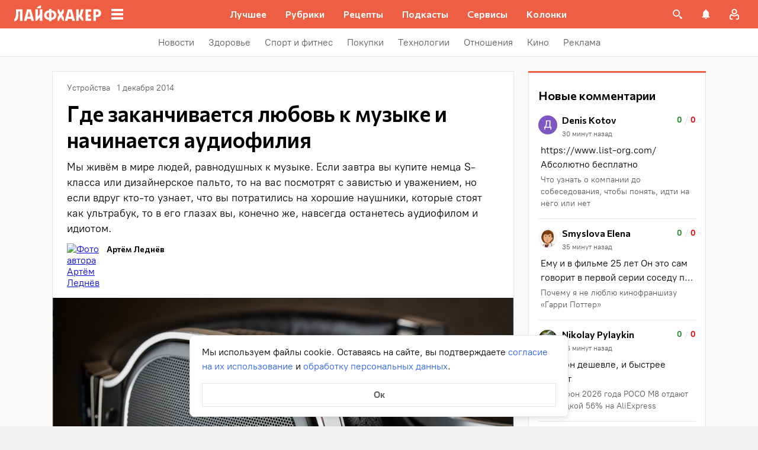

--- FILE ---
content_type: text/css
request_url: https://lifehacker.ru/_nuxt/AuthorsExperts-kHs0jbCv.css
body_size: 224
content:
.authors{display:flex;flex-direction:column;flex-wrap:wrap;gap:8px;margin-top:12px}@media (min-width:768px){.authors{flex-direction:row;gap:24px}}.author{align-items:flex-start;display:flex}@media (min-width:768px){.author{margin-top:var(--author-mt)}}.author__name{color:#000;cursor:pointer;font-family:Commissioner,Commissioner Fallback,Trebuchet MS,sans-serif;font-size:14px;font-weight:600;line-height:20px;max-width:250px;text-decoration:none}.author p,.author__description{font-size:12px;font-weight:400;line-height:18px;max-width:200px;overflow-wrap:break-word}.author p a,.author__description a{color:var(--main-color-2);cursor:pointer;text-decoration:none}.author p a:hover,.author__description a:hover{text-decoration:underline}.author__avatar{border-radius:50%;cursor:pointer;height:40px;min-width:40px;width:40px}@media (min-width:768px){.author__avatar{max-height:59px;max-width:59px;min-height:48px;min-width:48px}}.author__about{margin-left:8px;overflow-wrap:break-word}


--- FILE ---
content_type: application/javascript
request_url: https://lifehacker.ru/_nuxt/v7.5-CWor_2oL.js
body_size: 3059
content:
import{d as B}from"./v7.5-DKDQkK7N.js";import{S as I}from"./v7.5-CzeJLiMt.js";import{b0 as S,a$ as _,bz as h,aT as f,aO as d,aP as c,aV as g,di as $,aN as v,aS as y,aW as u,aU as w,bB as C,aZ as T,bR as L,b3 as k,b4 as A,aX as D}from"./v7.5-DWLnjb4-.js";import{B as P}from"./v7.5-TkjMC149.js";import{T as M}from"./v7.5-CbIR6iCd.js";try{let e=typeof window<"u"?window:typeof global<"u"?global:typeof globalThis<"u"?globalThis:typeof self<"u"?self:{},t=new e.Error().stack;t&&(e._sentryDebugIds=e._sentryDebugIds||{},e._sentryDebugIds[t]="5a0251fd-30ef-4137-95f5-6c37f93edaa7",e._sentryDebugIdIdentifier="sentry-dbid-5a0251fd-30ef-4137-95f5-6c37f93edaa7")}catch{}const N='<svg fill="none" height="16" viewBox="6 0 10 16" width="10" xmlns="http://www.w3.org/2000/svg"><path d="m8.09619 14 5.90381-5.90381-5.90381-5.90381" stroke="currentColor" stroke-linecap="round" stroke-linejoin="round" stroke-width="2"/></svg>',O=S({name:"TheSliderButton",components:{SvgAsset:I},props:{classes:{type:Object,required:!0}},computed:{arrowIcon(){return N}}},"$5G0nn9ukuL");function W(e,t,i,l,o,a){const r=h("SvgAsset");return d(),f("button",{class:g(["slider__button",e.classes]),"data-cy":"slider-button","aria-label":"Кнопка для скролла слайдера",onClick:t[0]||(t[0]=n=>e.$emit("button-click"))},[c(r,{class:"typo-form__close-button-icon",content:e.arrowIcon},null,8,["content"])],2)}const E=_(O,[["render",W],["__scopeId","data-v-1a0c4b70"]]),R=S({name:"TheSliderItem",components:{TheLink:M,BasePicture:P},props:{link:{type:String,required:!0},title:{type:String,required:!0},images:{type:Array,default:()=>[]},defaultImg:{type:Array,default:()=>[]},imgAlt:{type:String,required:!0},target:{type:String,default:null}},methods:{getSourceImage:$}},"$3kvmxOfBbp"),z=["innerHTML"];function F(e,t,i,l,o,a){const r=h("BasePicture"),n=h("TheLink");return d(),v(n,{class:"slider-item without-base-styles","data-cy":"slider-item slider-item-image-link",link:e.link,title:e.title,target:e.target,onClick:t[0]||(t[0]=s=>e.$emit("item-click",e.link))},{default:y(()=>[c(r,{class:"slider-item__cover",alt:e.imgAlt||e.title,usedSized:[160,187],sizesByDevice:{mobile:"187px",tablet:"187px"},sizes:e.images||e.defaultImg,origin:e.getSourceImage(e.images||e.defaultImg)},null,8,["alt","sizes","origin"]),u("p",{class:"slider-item__title",innerHTML:e.title},null,8,z),t[1]||(t[1]=u("div",{class:"slider-item__gradient"},null,-1))]),_:1,__:[1]},8,["link","title","target"])}const H=_(R,[["render",F],["__scopeId","data-v-4197234a"]]),b=12,U=160+b,q=160+b,G=3,m=.8,V=24,Z=16,j=S({name:"TheSlider",components:{TheSliderButton:E,TheSliderItem:H},props:{sliderList:{type:Array,required:!0},sliderTitle:{type:String,default:null}},setup(){const{width:e}=B();return{windowWidth:e}},data:()=>({isDisableScroll:!1,isShowButtonPrev:!1,isShowButtonNext:!1,isDisableButtonPrev:!1,isDisableButtonNext:!1,isFirstSendAnalytics:!0,middle:0,sliderContainerWidth:0}),computed:{itemWidth(){return this.windowWidth>=1280?q:U},sliderListWidth(){const e=this.windowWidth>=768?V:Z;return`${this.itemWidth*this.sliderList.length+e*2-b}px`},sliderClasses(){return{"slider__available-scroll-prev":this.isShowButtonPrev,"slider__available-scroll-next":this.isShowButtonNext}},buttonPrevClasses(){return{slider__button_disabled:this.isDisableButtonPrev,slider__button_prev:!0}},buttonNextClasses(){return{slider__button_disabled:this.isDisableButtonNext,slider__button_next:!0}}},mounted(){this.setSliderWidth(),this.calculateMiddle(),this.updateButtonState(),this.$refs.sliderContainer.addEventListener("scrollend",this.sendSuccessfulScrollAnalytics)},beforeUnmount(){this.$refs.sliderContainer.removeEventListener("scrollend",this.sendSuccessfulScrollAnalytics)},methods:{handleMouseOut({target:e}){e&&(e!=null&&e.closest(".slider__button"))||(this.isShowButtonNext=!1,this.isShowButtonPrev=!1)},handleMouseMove({clientX:e}){e>=this.middle?(this.isShowButtonPrev=!1,this.isShowButtonNext=!0):(this.isShowButtonNext=!1,this.isShowButtonPrev=!0)},handleSliderItemClick(e){this.$emit("onClickSlide",e)},calculateMiddle(){const{sliderContainer:e}=this.$refs;if(!e)return;const t=e.getBoundingClientRect();this.middle=t.left+(t.right-t.left)/2},updateButtonState(){const{sliderContainer:e,sliderList:t}=this.$refs;if(!e||!t)return;const{scrollLeft:i}=e;i>=parseInt(t.style.width,10)-this.sliderContainerWidth-1?(this.isDisableButtonNext=!0,this.isDisableButtonPrev=!1):i<=0?(this.isDisableButtonPrev=!0,this.isDisableButtonNext=!1):(this.isDisableButtonNext=!1,this.isDisableButtonPrev=!1)},handleButtonClick(e=!1){if(this.isDisableScroll){this.sendScrollAnalytics(!1);return}const{sliderContainer:t,sliderList:i}=this.$refs;if(!t||!i){this.sendScrollAnalytics(!1);return}const{scrollLeft:l}=t,o=parseInt(i.style.width,10);if(e&&l>=o-this.sliderContainerWidth){this.sendScrollAnalytics(!1);return}if(!e&&l<=0){this.sendScrollAnalytics(!1);return}this.scroll(e)},sendScrollAnalytics(e){this.isFirstSendAnalytics&&(this.$sendAnalyticsSnowPlow({event_name:"Скролл_Лучшие предложения",par3:String(this.sliderTitle)}),this.$sendYandexMetrika({level1:"Скролл_Лучшие предложения",level4:e?1:0}),this.isFirstSendAnalytics=!1)},sendSuccessfulScrollAnalytics(){this.sendScrollAnalytics(!0)},scroll(e){this.isDisableScroll=!0;const t=this.itemWidth*G;let i,l,o,a;const r=this.$refs.sliderContainer,n=this.$refs.sliderList;if(e?(i=r.scrollLeft+t,l=parseInt(n.style.width,10)-this.sliderContainerWidth,o=!(i>l),a="-"):(i=r.scrollLeft-t,l=0,o=!(i<l),a="+"),o)n.style.transitionDuration=`${m}s`,n.style.transform=`translate3d(${a}${t}px, 0px, 0px)`,setTimeout(()=>{this.setScrollLeft(e,t)},m*1e3);else{let s;e?s=t-(i-l):s=t- -i;const p=Number((s/t*m).toFixed(1));n.style.transitionDuration=`${p}s`,n.style.transform=`translate3d(${a}${s}px, 0px, 0px)`,setTimeout(()=>{this.setScrollLeft(e,s)},p*1e3)}},setScrollLeft(e,t){const i=this.$refs.sliderContainer,l=this.$refs.sliderList;l.style.transitionDuration="0s",l.style.transform="translate3d(0,0,0)",e?i.scrollLeft+=t:i.scrollLeft-=t,this.isDisableScroll=!1},setSliderWidth(){this.sliderContainerWidth=parseInt(getComputedStyle(this.$refs.sliderContainer).width,10)},isTrackTheAppearance(e){var t;return"testPixel"in e?!!((t=e.testPixel)!=null&&t.length):!1},onAppear(e){this.$emit("appear-item",e)}}},"$l75RnV8_Ad"),K={class:"slider__wrapper-top"},X={key:0,class:"slider__title"};function Y(e,t,i,l,o,a){const r=h("TheSliderButton"),n=h("TheSliderItem");return d(),f("div",{class:g(["slider",e.sliderClasses]),"data-cy":"slider"},[u("div",K,[e.sliderTitle?(d(),f("p",X,C(e.sliderTitle),1)):w("",!0)]),u("div",{class:"slider__wrapper",onMouseout:t[3]||(t[3]=(...s)=>e.handleMouseOut&&e.handleMouseOut(...s)),onMousemove:t[4]||(t[4]=(...s)=>e.handleMouseMove&&e.handleMouseMove(...s))},[c(r,{classes:e.buttonPrevClasses,onButtonClick:t[0]||(t[0]=s=>e.handleButtonClick(!1))},null,8,["classes"]),c(r,{classes:e.buttonNextClasses,onButtonClick:t[1]||(t[1]=s=>e.handleButtonClick(!0))},null,8,["classes"]),u("div",{ref:"sliderContainer",class:"slider__container",onScroll:t[2]||(t[2]=T((...s)=>e.updateButtonState&&e.updateButtonState(...s),["stop"]))},[u("div",{ref:"sliderList",class:"slider__list",style:L({width:e.sliderListWidth})},[(d(!0),f(k,null,A(e.sliderList,s=>(d(),v(D(e.isTrackTheAppearance(s)?"IntersectionObserver":"div"),{key:s.id,class:"slider__item-wrapper",onAppear:p=>e.onAppear(s)},{default:y(()=>[c(n,{link:s.teaserUrl||s.url,target:s.teaserUrl?"_blank":void 0,title:s.title,images:s.images,"default-img":s.defaultImg,"img-alt":s.alt||s.img_alt,onItemClick:e.handleSliderItemClick},null,8,["link","target","title","images","default-img","img-alt","onItemClick"])]),_:2},1064,["onAppear"]))),128))],4)],544)],32)],2)}const se=_(j,[["render",Y],["__scopeId","data-v-43fc4090"]]);export{se as T};
//# sourceMappingURL=v7.5-CWor_2oL.js.map


--- FILE ---
content_type: application/javascript
request_url: https://lifehacker.ru/_nuxt/v7.5-CsZK_yH1.js
body_size: 1129
content:
import{bK as C,bT as V,cI as $,eB as w,cA as q,bj as z,eC as F,eD as J}from"./v7.5-DWLnjb4-.js";try{let t=typeof window<"u"?window:typeof global<"u"?global:typeof globalThis<"u"?globalThis:typeof self<"u"?self:{},i=new t.Error().stack;i&&(t._sentryDebugIds=t._sentryDebugIds||{},t._sentryDebugIds[i]="b0f90e04-69ff-42ca-a309-326b6f53c1c8",t._sentryDebugIdIdentifier="sentry-dbid-b0f90e04-69ff-42ca-a309-326b6f53c1c8")}catch{}const G=()=>{var f,_;const t=C().name,i=V(),e=$().currentArticle,k=t==="single"||t==="preview",{title:s,description:r,robots:D,canonical:a,schema_graph:S="",og:{image:l}={},schema_recipe:d,schema_howto:u,schema_faq:g}=i.currentSeo,h=S.replace(/<script.*?>(.*)<\/script>/,"$1"),y=[];if(k&&e){const{categories:b,author:{name:I},date:j,isAdvertising:H,isPromo:L,tags:M}=e,o=(n,B)=>{y.push({key:n,name:n,content:B})};o("lh_author",I);const c=b.find(n=>n.url.includes("topics/")),A=(c==null?void 0:c.title)??"null";o("lh_category",A);const p=b.find(n=>n.url.includes("stream/")),P=(p==null?void 0:p.title)??"null";o("lh_stream",P);const v=["noad","nozen","hide","noturbo","noadsense"],E=((f=M.filter(n=>!v.includes(n.title))[0])==null?void 0:f.title)??"null";o("lh_tag",E),o("lh_partner",H||L?"Партнёрский материал":"null");const O=w(new Date(1e3*j));o("lh_published_time",O);const T=((_=e==null?void 0:e.meta)==null?void 0:_.lh_first_published_time)||null,x=T!==null?w(new Date(T*1e3)):"null";o("lh_first_published_time",x)}const m=[{key:"canonical",rel:"canonical",href:a},{key:"image_src",rel:"image_src",href:l}];e!=null&&e.ampEnabled&&m.push({key:"amphtml",rel:"amphtml",href:`${q(a)}amp/`}),z({link:m,title:F().value?"Страница не найдена - Лайфхакер":s,meta:[{key:"og:title",property:"og:title",content:s},{key:"og:image",property:"og:image",content:l??""},{key:"og:description",property:"og:description",content:r},{key:"og:url",property:"og:url",content:a},{key:"description",name:"description",content:r},{key:"twitter:title",property:"twitter:title",content:s},{key:"twitter:description",property:"twitter:description",content:r},{key:"twitter:card",property:"twitter:card",content:"summary_large_image"},{key:"twitter:image",property:"twitter:image",content:l??""},{key:"robots",name:"robots",content:J(t)?"noindex, nofollow":D},{key:"lh_page_title",name:"lh_page_title",content:s},...y],script:[...h?[{type:"application/ld+json",innerHTML:h}]:[],...e!=null&&e.jsonLD?[{type:"application/ld+json",innerHTML:e==null?void 0:e.jsonLD}]:[],...d?[{type:"application/ld+json",innerHTML:d}]:[],...u?[{type:"application/ld+json",innerHTML:u}]:[],...g?[{type:"application/ld+json",innerHTML:g}]:[]]})};export{G as u};
//# sourceMappingURL=v7.5-CsZK_yH1.js.map


--- FILE ---
content_type: application/javascript
request_url: https://lifehacker.ru/_nuxt/v7.5-C2ehX6OF.js
body_size: 668
content:
import{b0 as t,aN as a,aO as o,aS as r,bo as f,aQ as l,a$ as p}from"./v7.5-DWLnjb4-.js";try{let e=typeof window<"u"?window:typeof global<"u"?global:typeof globalThis<"u"?globalThis:typeof self<"u"?self:{},n=new e.Error().stack;n&&(e._sentryDebugIds=e._sentryDebugIds||{},e._sentryDebugIds[n]="d54473ac-bba1-4d27-ae2a-60fe141c91e2",e._sentryDebugIdIdentifier="sentry-dbid-d54473ac-bba1-4d27-ae2a-60fe141c91e2")}catch{}const i=t({name:"TransitionLayout",props:{name:{type:String,default:"fade"},mode:{type:String,default:"out-in"},beforeEnter:{type:Function,default:null},beforeLeave:{type:Function,default:null},beforeAppear:{type:Function,default:null},enter:{type:Function,default:null},leave:{type:Function,default:null},appear:{type:Function,default:null},afterEnter:{type:Function,default:null},afterLeave:{type:Function,default:null},afterAppear:{type:Function,default:null},enterCancelled:{type:Function,default:null},leaveCancelled:{type:Function,default:null},appearCancelled:{type:Function,default:null}},methods:{onBeforeEnter(){typeof this.beforeEnter=="function"&&this.beforeEnter()},onBeforeLeave(){typeof this.beforeLeave=="function"&&this.beforeLeave()},onBeforeAppear(){typeof this.beforeAppear=="function"&&this.beforeAppear()},onEnter(){typeof this.enter=="function"&&this.enter()},onLeave(){typeof this.leave=="function"&&this.leave()},onAppear(){typeof this.appear=="function"&&this.appear()},onAfterEnter(){typeof this.afterEnter=="function"&&this.afterEnter()},onAfterLeave(){typeof this.afterLeave=="function"&&this.afterLeave()},onAfterAppear(){typeof this.afterAppear=="function"&&this.afterAppear()},onEnterCancelled(){typeof this.enterCancelled=="function"&&this.enterCancelled()},onLeaveCancelled(){typeof this.leaveCancelled=="function"&&this.leaveCancelled()},onAppearCancelled(){typeof this.appearCancelled=="function"&&this.appearCancelled()}}},"$ujW6MrSkUg");function d(e,n,u,s,c,y){return o(),a(l,{name:e.name,mode:e.mode,onBeforeEnter:e.onBeforeEnter,onBeforeLeave:e.onBeforeLeave,onBeforeAppear:e.onBeforeAppear,onEnter:e.onEnter,onLeave:e.onLeave,onAppear:e.onAppear,onAfterEnter:e.onAfterEnter,onAfterLeave:e.onAfterLeave,onAfterAppear:e.onAfterAppear,onEnterCancelled:e.onEnterCancelled,onLeaveCancelled:e.onLeaveCancelled,onAppearCancelled:e.onAppearCancelled},{default:r(()=>[f(e.$slots,"default",{},void 0,!0)]),_:3},8,["name","mode","onBeforeEnter","onBeforeLeave","onBeforeAppear","onEnter","onLeave","onAppear","onAfterEnter","onAfterLeave","onAfterAppear","onEnterCancelled","onLeaveCancelled","onAppearCancelled"])}const h=p(i,[["render",d],["__scopeId","data-v-51b981a9"]]);export{h as T};
//# sourceMappingURL=v7.5-C2ehX6OF.js.map


--- FILE ---
content_type: application/javascript
request_url: https://lifehacker.ru/_nuxt/v7.5-sychRoYa.js
body_size: 1160
content:
import{aL as f,ei as u,b8 as p,ej as m,bm as _,aN as w,aO as d,aS as b,aT as y,aU as g,aW as c,bv as i,aQ as h,a$ as k}from"./v7.5-DWLnjb4-.js";try{let e=typeof window<"u"?window:typeof global<"u"?global:typeof globalThis<"u"?globalThis:typeof self<"u"?self:{},o=new e.Error().stack;o&&(e._sentryDebugIds=e._sentryDebugIds||{},e._sentryDebugIds[o]="947fdb0b-f453-464d-a517-e815dbb79344",e._sentryDebugIdIdentifier="sentry-dbid-947fdb0b-f453-464d-a517-e815dbb79344")}catch{}function v(e){try{const o=window[e],t="__storage_test__";return o.setItem(t,t),o.removeItem(t),!0}catch{return!1}}function B(e,{type:o="localStorage",debug:t,version:a=""}={}){const l=v(o),r=l?window[o]:{};return l||console.warn(`"${o}" doesn't work, safely fallback to object`),{has(){return r[e+a]!==void 0},set(n){return t==null||t(`▶️ storage:${e}`,n),r[e+a]=JSON.stringify([n]),n},get(){try{const n=JSON.parse(r[e+a]??"[]")[0];return t==null||t(`◀️ storage:${e}`,n),n}catch{throw new Error(`Can't parse value from "${o}.${e}${a}"`)}},clear(){t==null||t(`× storage:${e}`),delete r[e+a]}}}const S={key:0,class:"cookie-banner"},$=["href"],x=["href"],I=f({__name:"CookieBanner",props:u({agreementLink:{type:String,default:"/soglasie-dlya-form-obratnoj-svyazi/"},privacyLink:{type:String,default:"/privacy/"}},{modelValue:{type:Boolean,default:!1},modelModifiers:{}}),emits:["update:modelValue"],setup(e){const{$sendYandexMetrika:o}=p(),t=e,a=m(e,"modelValue"),l=B("cookies-accepted");function r(){l.set(!0),a.value=!1,o({level1:"Клик_ок_куки"})}return _(()=>{l.get()||(a.value=!0)}),(n,s)=>(d(),w(h,{name:"fade"},{default:b(()=>[a.value?(d(),y("div",S,[c("p",null,[s[0]||(s[0]=i(" Мы используем файлы cookie. Оставаясь на сайте, вы подтверждаете ")),c("a",{href:t.agreementLink},"согласие на их использование",8,$),s[1]||(s[1]=i(" и ")),c("a",{href:t.privacyLink},"обработку персональных данных",8,x),s[2]||(s[2]=i(". "))]),c("button",{type:"button",class:"accept-button",onClick:r}," Ок ")])):g("",!0)]),_:1}))}}),N=k(I,[["__scopeId","data-v-0fe62c2b"]]);export{N as default};
//# sourceMappingURL=v7.5-sychRoYa.js.map


--- FILE ---
content_type: application/javascript
request_url: https://lifehacker.ru/_nuxt/v7.5-CTj6-gVY.js
body_size: 2899
content:
const __vite__mapDeps=(i,m=__vite__mapDeps,d=(m.f||(m.f=["./v7.5-4ofa157k.js","./v7.5-DWLnjb4-.js","./entry-Bdl5lR2Z.css","./SafariPushWindowContainer-fnruj32o.css","./v7.5-sychRoYa.js","./CookieBanner-BNAl1U33.css","./v7.5-DB0-IWha.js","./v7.5-CzeJLiMt.js","./SvgAsset-CwiEsQGr.css","./v7.5-RL18Ug4x.js","./v7.5-DKDQkK7N.js","./v7.5-D8nBShex.js","./v7.5-Bs9HfZCx.js","./TypoFormContainer-CifKHhkg.css"])))=>i.map(i=>d[i]);
import{aL as D,aM as P,aN as b,aO as a,aP as m,aQ as R,aR as s,aS as y,aT as d,aU as _,aV as $,aW as h,aX as U,aY as E,aZ as A,a_ as F,a$ as L,b0 as j,b1 as I,b2 as N,b3 as V,b4 as Y,b5 as M,b6 as H,b7 as W,b8 as z,b9 as w,ba as Q,bb as J,bc as q,bd as G,be as K,bf as X,bg as Z,bh as ee,bi as te,bj as B,bk as oe,bl as se,bm as ae,bn as ne,bo as re,bp as C,bq as v,br as S,bs as ie}from"./v7.5-DWLnjb4-.js";import{u as de}from"./v7.5-DKDQkK7N.js";import{v as ce}from"./v7.5-Bs9HfZCx.js";import{w as le}from"./v7.5-D8nBShex.js";try{let e=typeof window<"u"?window:typeof global<"u"?global:typeof globalThis<"u"?globalThis:typeof self<"u"?self:{},o=new e.Error().stack;o&&(e._sentryDebugIds=e._sentryDebugIds||{},e._sentryDebugIds[o]="7711e16a-6620-407c-9ab1-56c0b571ec3a",e._sentryDebugIdIdentifier="sentry-dbid-7711e16a-6620-407c-9ab1-56c0b571ec3a")}catch{}const me={class:"modal-content"},_e=D({__name:"ModalContainer",setup(e){const{isOpen:o,_modalComponent:c,close:r,_modalWrapperProps:i,_modalComponentProps:u}=P();return(f,t)=>(a(),b(F,{to:"#teleports"},[m(R,{name:s(i).transition},{default:y(()=>[s(o)?(a(),d("div",{key:0,class:$(["modal-overlay","modal-overlay--"+(s(i).align??"center")]),onClick:t[1]||(t[1]=(...p)=>s(r)&&s(r)(...p))},[h("div",me,[(a(),b(U(s(c)),E(s(u),{onClose:s(r),onClick:t[0]||(t[0]=A(()=>{},["stop"]))}),null,16,["onClose"]))])],2)):_("",!0)]),_:1},8,["name"])]))}}),ue=L(_e,[["__scopeId","data-v-2be9605e"]]),pe=""+new URL("close-small-v55PkOOJ.svg",import.meta.url).href,he=""+new URL("error_browser-FYQSbvQ5.svg",import.meta.url).href,be=j({name:"TheBadges",computed:{badges(){return I().badges},closeSrc:()=>pe,errorSrc:()=>he},methods:{removeBadge(e){return I().removeBadge(e)},clickBadge({clickHandler:e,id:o}){e&&e(),this.removeBadge(o)},getBadgeClasses({isError:e,clickHandler:o}){return{"the-badges__item list-item":!0,"the-badges__item--error":e===!0,"the-badges__item--no-cb":o===null}}}},"$8i-S69J4u_"),fe={class:"the-badges__wrapper"},ye={class:"the-badges"},ge=["onClick"],we={key:0,class:"the-badges__item-image"},Ce=["src"],ve=["src"],Se=["innerHTML"],xe=["src","onClick"];function Te(e,o,c,r,i,u){const f=M;return a(),b(f,null,{default:y(()=>[h("div",fe,[h("div",ye,[m(N,null,{default:y(()=>[(a(!0),d(V,null,Y(e.badges,t=>(a(),d("div",{key:t.id,class:$(e.getBadgeClasses(t)),onClick:p=>e.clickBadge(t)},[!t.isError&&t.image?(a(),d("div",we,[h("img",{src:t.image},null,8,Ce)])):_("",!0),t.isError?(a(),d("img",{key:1,class:"the-badges__item-image",alt:"",src:e.errorSrc},null,8,ve)):_("",!0),h("div",{class:"the-badges__item-text",innerHTML:t.content},null,8,Se),t.isError?(a(),d("img",{key:2,class:"the-badges__item-close",src:e.closeSrc,alt:"",onClick:A(p=>e.removeBadge(t.id),["stop"])},null,8,xe)):_("",!0)],10,ge))),128))]),_:1})])])]),_:1})}const ke=L(be,[["render",Te],["__scopeId","data-v-62e8ddb5"]]),Ie=H(W("typo",{state:()=>({text:"",comment:"",context:"",isShowForm:!1}),actions:{addTypoTextAndShowForm(e,o){this.text=e,this.context=o,this.isShowForm=!0},updateTypoComment(e){this.comment=e},hideTypoForm(){this.$reset()},async sendTypoData(){const e=this.comment||"Нет комментария",o=`<a href="${window.location.href}">${document.title||"Ссылка"}</a>`,c=`${this.context}\r
\r
<i>Комментарий: ${e}</i>\r
\r
${o}`,r={action:"sendtypo",text:encodeURIComponent(c)},{$wordpressApi:i}=z();await i.sendTypoData(r),this.hideTypoForm()}}}));function Be(){return{date:X,author:K,commit:G,branch:q||"master",url:w?Q:J,...w?{mrId:w}:{}}}const De={class:"app"},$e=D({__name:"AppContainer",setup(e){const o=C({loader:()=>v(()=>import("./v7.5-4ofa157k.js"),__vite__mapDeps([0,1,2,3]),import.meta.url),hydrate:S()}),c=C({loader:()=>v(()=>import("./v7.5-sychRoYa.js"),__vite__mapDeps([4,1,2,5]),import.meta.url),hydrate:S()}),r=C({loader:()=>v(()=>import("./v7.5-DB0-IWha.js"),__vite__mapDeps([6,1,2,7,8,9,10,11,12,13]),import.meta.url),hydrate:S()}),i=Z(),u=Ie(),f=ee(),t=te(),{Ctrl_Enter:p}=de();B({htmlAttrs:{"data-version":ce}}),oe(()=>t.currentAdfox,n=>{Object.assign(window,{...n,lh_adfox_rtn:se()})},{immediate:!0}),ae(()=>{window.history.scrollRestoration="auto",Object.assign(window,{buildInfo:Be()})});const O=ne(()=>i.visibleModalWindows.includes("search"));return le(p,()=>{var x,T,k;if(O.value)return;const n=window.getSelection(),l=n==null?void 0:n.toString();if(!l)return;if(l.length>300)return ie({content:"Пожалуйста, выделите конкретное слово или предложение с ошибкой.",isError:!0});const g=(((k=(T=(x=n==null?void 0:n.getRangeAt(0))==null?void 0:x.startContainer)==null?void 0:T.parentNode)==null?void 0:k.textContent)??"").replace(l,`<b>${l}</b>`);u.addTypoTextAndShowForm(l,g)}),B({link:[{rel:"manifest",href:"https://lifehacker.ru/manifest.json"}],script:[{tagPriority:"critical",innerHTML:`window.yaContextCb = window.yaContextCb || [];
window.Ya || (window.Ya = {});
window.Ya.adfoxCode || (window.Ya.adfoxCode = {});
window.Ya.adfoxCode.hbCallbacks || (window.Ya.adfoxCode.hbCallbacks = []);`},{tagPriority:"critical",src:"https://yandex.ru/ads/system/context.js",crossorigin:"anonymous",async:!0},{tagPriority:"critical",src:"https://yandex.ru/ads/system/header-bidding.js",async:!0}]}),(n,l)=>{const g=M;return a(),d("div",De,[re(n.$slots,"default"),m(g,null,{default:y(()=>[m(ke),m(ue),s(f).isSafariPushDialogShow?(a(),b(s(o),{key:0})):_("",!0),s(u).isShowForm?(a(),b(s(r),{key:1})):_("",!0),m(s(c),{"agreement-link":"/soglasie-dlya-form-obratnoj-svyazi/"})]),_:1})])}}}),Pe=Object.freeze(Object.defineProperty({__proto__:null,default:$e},Symbol.toStringTag,{value:"Module"}));export{Pe as A,Ie as u};
//# sourceMappingURL=v7.5-CTj6-gVY.js.map


--- FILE ---
content_type: application/javascript
request_url: https://lifehacker.ru/_nuxt/v7.5-D0qJUsbC.js
body_size: 1865
content:
import{d as m,i as M,e as j,t as O,a as B,f as F,b as C,h as H}from"./v7.5-D8nBShex.js";import{bn as P,dI as f,aR as X,dJ as R,bk as $}from"./v7.5-DWLnjb4-.js";try{let e=typeof window<"u"?window:typeof global<"u"?global:typeof globalThis<"u"?globalThis:typeof self<"u"?self:{},t=new e.Error().stack;t&&(e._sentryDebugIds=e._sentryDebugIds||{},e._sentryDebugIds[t]="52778d8c-ce43-4ad6-812c-1d1baf67c5d8",e._sentryDebugIdIdentifier="sentry-dbid-52778d8c-ce43-4ad6-812c-1d1baf67c5d8")}catch{}const N=j?window:void 0;function y(e){var t;const l=f(e);return(t=l==null?void 0:l.$el)!=null?t:l}function g(...e){const t=[],l=()=>{t.forEach(o=>o()),t.length=0},r=(o,s,i,p)=>(o.addEventListener(s,i,p),()=>o.removeEventListener(s,i,p)),c=P(()=>{const o=O(f(e[0])).filter(s=>s!=null);return o.every(s=>typeof s!="string")?o:void 0}),d=B(()=>{var o,s;return[(s=(o=c.value)==null?void 0:o.map(i=>y(i)))!=null?s:[N].filter(i=>i!=null),O(f(c.value?e[1]:e[0])),O(X(c.value?e[2]:e[1])),f(c.value?e[3]:e[2])]},([o,s,i,p])=>{if(l(),!(o!=null&&o.length)||!(s!=null&&s.length)||!(i!=null&&i.length))return;const b=F(p)?{...p}:p;t.push(...o.flatMap(w=>s.flatMap(h=>i.map(k=>r(w,h,k,b)))))},{flush:"post"}),v=()=>{d(),l()};return C(l),v}let S=!1;function A(e,t,l={}){const{window:r=N,ignore:c=[],capture:d=!0,detectIframe:v=!1,controls:o=!1}=l;if(!r)return o?{stop:m,cancel:m,trigger:m}:m;if(M&&!S){S=!0;const n={passive:!0};Array.from(r.document.body.children).forEach(u=>u.addEventListener("click",m,n)),r.document.documentElement.addEventListener("click",m,n)}let s=!0;const i=n=>f(c).some(u=>{if(typeof u=="string")return Array.from(r.document.querySelectorAll(u)).some(a=>a===n.target||n.composedPath().includes(a));{const a=y(u);return a&&(n.target===a||n.composedPath().includes(a))}});function p(n){const u=f(n);return u&&u.$.subTree.shapeFlag===16}function b(n,u){const a=f(n),E=a.$.subTree&&a.$.subTree.children;return E==null||!Array.isArray(E)?!1:E.some(W=>W.el===u.target||u.composedPath().includes(W.el))}const w=n=>{const u=y(e);if(n.target!=null&&!(!(u instanceof Element)&&p(e)&&b(e,n))&&!(!u||u===n.target||n.composedPath().includes(u))){if("detail"in n&&n.detail===0&&(s=!i(n)),!s){s=!0;return}t(n)}};let h=!1;const k=[g(r,"click",n=>{h||(h=!0,setTimeout(()=>{h=!1},0),w(n))},{passive:!0,capture:d}),g(r,"pointerdown",n=>{const u=y(e);s=!i(n)&&!!(u&&!n.composedPath().includes(u))},{passive:!0}),v&&g(r,"blur",n=>{setTimeout(()=>{var u;const a=y(e);((u=r.document.activeElement)==null?void 0:u.tagName)==="IFRAME"&&!(a!=null&&a.contains(r.document.activeElement))&&t(n)},0)},{passive:!0})].filter(Boolean),T=()=>k.forEach(n=>n());return o?{stop:T,cancel:()=>{s=!1},trigger:n=>{s=!0,w(n),s=!1}}:T}const I=new WeakMap,z={mounted(e,t){const l=!t.modifiers.bubble;let r;if(typeof t.value=="function")r=A(e,t.value,{capture:l});else{const[c,d]=t.value;r=A(e,c,Object.assign({capture:l},d))}I.set(e,r)},unmounted(e){const t=I.get(e);t&&typeof t=="function"?t():t==null||t.stop(),I.delete(e)}};function D(e){return typeof Window<"u"&&e instanceof Window?e.document.documentElement:typeof Document<"u"&&e instanceof Document?e.documentElement:e}function Y(e){const t=window.getComputedStyle(e);if(t.overflowX==="scroll"||t.overflowY==="scroll"||t.overflowX==="auto"&&e.clientWidth<e.scrollWidth||t.overflowY==="auto"&&e.clientHeight<e.scrollHeight)return!0;{const l=e.parentNode;return!l||l.tagName==="BODY"?!1:Y(l)}}function _(e){const t=e||window.event,l=t.target;return Y(l)?!1:t.touches.length>1?!0:(t.preventDefault&&t.preventDefault(),!1)}const L=new WeakMap;function q(e,t=!1){const l=R(t);let r=null,c="";$(H(e),o=>{const s=D(f(o));if(s){const i=s;if(L.get(i)||L.set(i,i.style.overflow),i.style.overflow!=="hidden"&&(c=i.style.overflow),i.style.overflow==="hidden")return l.value=!0;if(l.value)return i.style.overflow="hidden"}},{immediate:!0});const d=()=>{const o=D(f(e));!o||l.value||(M&&(r=g(o,"touchmove",s=>{_(s)},{passive:!1})),o.style.overflow="hidden",l.value=!0)},v=()=>{const o=D(f(e));!o||!l.value||(M&&(r==null||r()),o.style.overflow=c,L.delete(o),l.value=!1)};return C(v),P({get(){return l.value},set(o){o?d():v()}})}function x(){let e=!1;const t=R(!1);return(l,r)=>{if(t.value=r.value,e)return;e=!0;const c=q(l,r.value);$(t,d=>c.value=d)}}x();export{z as v};
//# sourceMappingURL=v7.5-D0qJUsbC.js.map


--- FILE ---
content_type: application/javascript
request_url: https://lifehacker.ru/_nuxt/v7.5-BwUhHn5S.js
body_size: 1111
content:
import{b0 as m,a$ as y,aT as i,aO as n,aU as _,bB as g,bz as h,aP as x,b3 as $,b4 as A,aV as I,aN as N}from"./v7.5-DWLnjb4-.js";import{a as u}from"./v7.5-C26sWs4w.js";try{let e=typeof window<"u"?window:typeof global<"u"?global:typeof globalThis<"u"?globalThis:typeof self<"u"?self:{},r=new e.Error().stack;r&&(e._sentryDebugIds=e._sentryDebugIds||{},e._sentryDebugIds[r]="ae6a8f06-da35-4ad6-8c4c-5f39e5e841af",e._sentryDebugIdIdentifier="sentry-dbid-ae6a8f06-da35-4ad6-8c4c-5f39e5e841af")}catch{}function M(e,...r){return e}const V=""+new URL("avatar-C1oSu1YY.svg",import.meta.url).href,w=m({name:"ArticleNoteItem",props:{description:{type:String,default:""},text:{type:String,required:!0},url:{type:String,default:""}}},"$gwqEr4zCcJ"),k={class:"item"},C={key:0},L=["href","innerHTML"],v=["innerHTML"];function D(e,r,l,p,t,d){return n(),i("div",k,[e.description?(n(),i("span",C,g(`${e.description} `),1)):_("",!0),e.url?(n(),i("a",{key:1,target:"_blank",rel:"noopener noreferrer",href:e.url,innerHTML:e.text},null,8,L)):(n(),i("span",{key:2,innerHTML:e.text},null,8,v))])}const T=y(w,[["render",D],["__scopeId","data-v-bbd04bdc"]]),B=m({name:"ArticleNote",components:{ArticleNoteItem:T},props:{notes:{type:Array,required:!0},isPromo:{type:Boolean,default:!1}},computed:{wrapperClass(){return{promo:this.isPromo}}}},"$fwVAI2iWDg"),q=(e,r,l,p="Над текстом работали: ",t,d,a,s)=>{const o=[];if(d||a){const c=a?"ads":s||"";if(t!=null&&t.text||t!=null&&t.url){const b=t.text||t.url,f=u[c]||"";o.push({id:Symbol(),text:b,url:t.url,description:f.length?`${f}: `:""})}else o.push({id:Symbol(),text:u[c],url:"",description:""})}return r&&r.text&&o.push({id:Symbol(),description:"Обложка: ",text:r.text,url:r.url}),e&&e.text&&o.push({id:Symbol(),description:"Источник: ",text:e.text,url:e.url}),l&&o.push({id:Symbol(),description:p,text:l}),o};function E(e,r,l,p,t,d){const a=h("ArticleNoteItem");return n(),i("footer",{class:I(["article-note",e.wrapperClass])},[(n(!0),i($,null,A(e.notes,s=>(n(),N(a,{key:s.id,text:s.text,url:s.url,description:s.description},null,8,["text","url","description"]))),128)),x(a,{class:"typo-info",description:"",text:"Если нашли ошибку, выделите текст и нажмите Ctrl + Enter"})],2)}const P=y(B,[["render",E],["__scopeId","data-v-1a86f8bb"]]);export{P as A,V as d,q as g,M as s};
//# sourceMappingURL=v7.5-BwUhHn5S.js.map


--- FILE ---
content_type: image/svg+xml
request_url: https://lifehacker.ru/_nuxt/avatar-C1oSu1YY.svg
body_size: 246
content:
<svg fill="none" height="40" viewBox="0 0 40 40" width="40" xmlns="http://www.w3.org/2000/svg"><circle cx="20" cy="20" fill="#d4d7de" r="20"/><path d="m10.4 30c-1.92002 0-2.40002-1.6296-2.40002-2.4444v-8.0556c0-6.6274 5.37262-12 12.00002-12s12 5.3726 12 12v8.0556c0 .8148-.48 2.4444-2.4 2.4444s-2.4-1.6296-2.4-2.4444c0 .8148-.48 2.4444-2.4 2.4444s-2.4-1.6296-2.4-2.4444c0 .8148-.48 2.4444-2.4 2.4444s-2.4-1.6296-2.4-2.4444c0 .8148-.48 2.4444-2.4 2.4444s-2.4-1.6296-2.4-2.4444c0 .8148-.48 2.4444-2.4 2.4444z" fill="#fff"/><g fill="#d4d7de"><path d="m17.6716 13.8054c0 .3571-.0783.7061-.2251 1.003-.1468.2968-.3554.5282-.5995.6648-.2441.1367-.5127.1724-.7718.1028-.2591-.0697-.4971-.2416-.684-.4941-.1868-.2525-.314-.5741-.3655-.9243-.0516-.3502-.0251-.7131.076-1.043.1011-.3298.2723-.6118.492-.8101.2196-.1984.4779-.3043.7421-.3043.3543 0 .6941.1902.9446.5288.2505.3385.3912.7977.3912 1.2764z"/><path d="m25.6716 13.8052c0 .357-.0783.706-.2251 1.0029s-.3554.5283-.5995.6649-.5127.1724-.7718.1027c-.2591-.0696-.4971-.2416-.684-.494-.1868-.2525-.314-.5742-.3655-.9243-.0516-.3502-.0251-.7132.076-1.043.1011-.3299.2723-.6118.492-.8102.2196-.1983.4779-.3042.7421-.3042.3543 0 .6941.1902.9446.5287.2505.3386.3912.7977.3912 1.2765z"/></g></svg>

--- FILE ---
content_type: text/plain; charset=utf-8
request_url: https://views.lifehacker.ru/get/
body_size: 266
content:
{"status":"ok","viewsCounts":{"2103144":"100","2109615":"100","2109678":"100","2112861":"100","2116967":"100","2116996":"100","2117065":"100","2117091":"0","2117110":"0","2117146":"100","2117193":"100","2117773":"100","2117862":"0","2117922":"100","447308":"41000"}}

--- FILE ---
content_type: image/svg+xml
request_url: https://lifehacker.ru/_nuxt/burger-icon-white-PcU9o_wj.svg
body_size: -67
content:
<svg fill="none" height="24" viewBox="0 0 24 24" width="24" xmlns="http://www.w3.org/2000/svg"><path clip-rule="evenodd" d="m2 3h20v4h-20zm0 7h20v4h-20zm20 7h-20v4h20z" fill="#fff" fill-rule="evenodd"/></svg>

--- FILE ---
content_type: application/javascript
request_url: https://lifehacker.ru/_nuxt/v7.5-C26sWs4w.js
body_size: 193
content:
import"./v7.5-DWLnjb4-.js";try{let e=typeof window<"u"?window:typeof global<"u"?global:typeof globalThis<"u"?globalThis:typeof self<"u"?self:{},s=new e.Error().stack;s&&(e._sentryDebugIds=e._sentryDebugIds||{},e._sentryDebugIds[s]="be7b7505-2c94-4b6f-86c6-22b4aa452a08",e._sentryDebugIdIdentifier="sentry-dbid-be7b7505-2c94-4b6f-86c6-22b4aa452a08")}catch{}const t={empty:"",partner:"Партнёрский",partnership:"",ads:"Реклама",promoAds:"Реклама","press-release":"Пресс-релиз",social:"Социальная реклама"},a=["partnership"];export{a as A,t as a};
//# sourceMappingURL=v7.5-C26sWs4w.js.map


--- FILE ---
content_type: application/javascript
request_url: https://lifehacker.ru/_nuxt/v7.5-BntME-fK.js
body_size: 564
content:
import{T as u}from"./v7.5-G8Ij1czw.js";import{b0 as i,a$ as l,bz as b,aT as r,aO as n,b3 as d,b4 as c,aN as f,aV as p}from"./v7.5-DWLnjb4-.js";import"./v7.5-bABHcM3p.js";try{let e=typeof window<"u"?window:typeof global<"u"?global:typeof globalThis<"u"?globalThis:typeof self<"u"?self:{},t=new e.Error().stack;t&&(e._sentryDebugIds=e._sentryDebugIds||{},e._sentryDebugIds[t]="05782469-61e0-4740-94be-7da46e82b105",e._sentryDebugIdIdentifier="sentry-dbid-05782469-61e0-4740-94be-7da46e82b105")}catch{}const m=i({name:"CoreButtons",components:{TheContent:u},props:{elem:{type:Object,required:!0}},computed:{attributes(){return this.elem.attributes},buttonConfig(){return this.attributes.button},layoutClass(){var t;const e=[];return this.attributes.layout&&Object.values(this.attributes.layout).forEach(o=>{e.push(`core-buttons--${o}`)}),(t=this.buttonConfig)!=null&&t.attributes.href||e.push("core-buttons--disabled"),e}}},"$DBtzPNePCq");function h(e,t,o,y,C,_){const a=b("TheContent");return n(),r("div",{ref:"buttonContainer",class:p(["core-buttons",e.layoutClass])},[(n(!0),r(d,null,c(e.buttonConfig.children,s=>(n(),f(a,{key:s.id,elem:s},null,8,["elem"]))),128))],2)}const B=l(m,[["render",h],["__scopeId","data-v-700f534e"]]);export{B as default};
//# sourceMappingURL=v7.5-BntME-fK.js.map


--- FILE ---
content_type: application/javascript
request_url: https://lifehacker.ru/_nuxt/v7.5-Dr_2NDli.js
body_size: 2952
content:
import{b0 as $,a$ as P,aN as p,aO as s,aW as g,aP as m,aS as f,aT as h,aU as v,aQ as C,bR as L,aZ as E,bo as c,aY as B,a_ as k,bz as A,c9 as T,bD as M,aX as w,aV as D}from"./v7.5-DWLnjb4-.js";import{b as S}from"./v7.5-DKDQkK7N.js";import{v as F}from"./v7.5-D0qJUsbC.js";try{let e=typeof window<"u"?window:typeof global<"u"?global:typeof globalThis<"u"?globalThis:typeof self<"u"?self:{},t=new e.Error().stack;t&&(e._sentryDebugIds=e._sentryDebugIds||{},e._sentryDebugIds[t]="47b3c45f-72c9-40ae-8e17-cbcd4fe02228",e._sentryDebugIdIdentifier="sentry-dbid-47b3c45f-72c9-40ae-8e17-cbcd4fe02228")}catch{}function R(){document.documentElement.classList.add("no-scroll")}function Y(){document.documentElement.classList.remove("no-scroll")}const O=$({name:"Shutter",inheritAttrs:!1,props:{title:{type:String,default:""},active:{type:Boolean,default:!1},hideBreakpoint:{type:String,default:"tablet",validator:e=>["tablet","big-tablet","desktop","desktop-wide"].includes(e)}},data:()=>({startY:0,isDragging:!1,transform:"",transition:""}),watch:{async active(e){var t;this.transition="",this.startY=0,this.isDragging=!1,e?(this.transform="",((t=this.$refs.shutter)==null?void 0:t.offsetParent)!==null&&R()):Y()}},methods:{close(){this.$nextTick(()=>{this.$emit("close")})},handlePointerDown({clientY:e,isPrimary:t}){t&&(this.isDragging=!0,this.startY=e,this.transition="transform 25ms linear")},handlePointerMove({clientY:e,isPrimary:t}){if(!t||!this.isDragging)return;const n=Math.max(e-this.startY,0);this.transform=`translateY(${n}px)`},handlePointerUp({clientY:e,isPrimary:t}){if(!t||!this.isDragging)return;const n=Math.max(e-this.startY,0);this.startY=0,this.isDragging=!1,n>100?this.close():(this.transform="",this.transition="transform .2s ease-in-out")}}},"$jhu6rHFa6r"),z=["innerHTML"];function N(e,t,n,i,r,a){return s(),p(k,{to:"#teleports"},[g("div",B({ref:"shutter",class:["shutter",e.hideBreakpoint]},e.$attrs,{onPointermovePassive:t[2]||(t[2]=(...o)=>e.handlePointerMove&&e.handlePointerMove(...o)),onPointerupPassive:t[3]||(t[3]=(...o)=>e.handlePointerUp&&e.handlePointerUp(...o)),onPointercancelPassive:t[4]||(t[4]=(...o)=>e.handlePointerUp&&e.handlePointerUp(...o))}),[m(C,{name:"shutter-fade"},{default:f(()=>[e.active?(s(),h("div",{key:0,class:"shutter__overlay",onClick:t[0]||(t[0]=(...o)=>e.close&&e.close(...o))})):v("",!0)]),_:1}),m(C,{name:"shutter-slide"},{default:f(()=>[e.active?(s(),h("div",{key:0,class:"shutter__panel",style:L({transform:e.transform,transition:e.transition})},[g("div",{class:"shutter__dragger",onPointerdownPassive:t[1]||(t[1]=(...o)=>e.handlePointerDown&&e.handlePointerDown(...o))},null,32),e.title?(s(),h("div",{key:0,class:"shutter__title",innerHTML:e.title},null,8,z)):v("",!0),g("div",{class:"shutter__content",onClick:E(()=>{},["stop"])},[c(e.$slots,"default",{},void 0,!0)])],4)):v("",!0)]),_:3})],16)])}const U=P(O,[["render",N],["__scopeId","data-v-0250d818"]]),I=$({name:"TransitionAnimation",props:{name:{type:String,default:"lh-fade"},mode:{type:String,default:"out-in"},duration:{type:Number,default:300},beforeEnter:{type:Function,default:null},beforeLeave:{type:Function,default:null},beforeAppear:{type:Function,default:null},enter:{type:Function,default:null},leave:{type:Function,default:null},appear:{type:Function,default:null},afterEnter:{type:Function,default:null},afterLeave:{type:Function,default:null},afterAppear:{type:Function,default:null},enterCancelled:{type:Function,default:null},leaveCancelled:{type:Function,default:null},appearCancelled:{type:Function,default:null}},methods:{onBeforeEnter(){typeof this.beforeEnter=="function"&&this.beforeEnter()},onBeforeLeave(){typeof this.beforeLeave=="function"&&this.beforeLeave()},onBeforeAppear(){typeof this.beforeAppear=="function"&&this.beforeAppear()},onEnter(){typeof this.enter=="function"&&this.enter()},onLeave(){typeof this.leave=="function"&&this.leave()},onAppear(){typeof this.appear=="function"&&this.appear()},onAfterEnter(){typeof this.afterEnter=="function"&&this.afterEnter()},onAfterLeave(){typeof this.afterLeave=="function"&&this.afterLeave()},onAfterAppear(){typeof this.afterAppear=="function"&&this.afterAppear()},onEnterCancelled(){typeof this.enterCancelled=="function"&&this.enterCancelled()},onLeaveCancelled(){typeof this.leaveCancelled=="function"&&this.leaveCancelled()},onAppearCancelled(){typeof this.appearCancelled=="function"&&this.appearCancelled()}}},"$FBQFf3pMXm");function X(e,t,n,i,r,a){return s(),p(C,{name:e.name,mode:e.mode,duration:e.duration,onBeforeEnter:e.onBeforeEnter,onBeforeLeave:e.onBeforeLeave,onBeforeAppear:e.onBeforeAppear,onEnter:e.onEnter,onLeave:e.onLeave,onAppear:e.onAppear,onAfterEnter:e.onAfterEnter,onAfterLeave:e.onAfterLeave,onAfterAppear:e.onAfterAppear,onEnterCancelled:e.onEnterCancelled,onLeaveCancelled:e.onLeaveCancelled,onAppearCancelled:e.onAppearCancelled},{default:f(()=>[c(e.$slots,"default")]),_:3},8,["name","mode","duration","onBeforeEnter","onBeforeLeave","onBeforeAppear","onEnter","onLeave","onAppear","onAfterEnter","onAfterLeave","onAfterAppear","onEnterCancelled","onLeaveCancelled","onAppearCancelled"])}const H=P(I,[["render",X]]),b=(e=!0)=>typeof window<"u"?window.innerWidth<768:e,V=$({name:"ContextMenu",directives:{clickOutside:F},components:{Shutter:U,TransitionAnimation:H},props:{type:{type:String,default:"click",validator:e=>["click","hover"].includes(e)},active:{type:Boolean,required:!0},offsetX:{type:Number,default:0},offsetY:{type:Number,default:0},hoverDelay:{type:Number,default:100},forcePopupPosition:{type:String,default:void 0,validator:e=>["top-left","top-right","bottom-left","bottom-right"].includes(e)},tag:{type:String,default:"div"},handlerClass:{type:[String,Object,Array],default:null}},data(){return{position:void 0,x:void 0,y:void 0,hoverTimer:void 0,resizeUnsubscribe:()=>{},resizeObserver:void 0}},computed:{popupPosition(){return{top:`${this.y}px`,left:`${this.x}px`}}},watch:{async active(e){var t,n;(t=this.resizeObserver)==null||t.disconnect(),e&&(await this.$nextTick(),this.resizeObserver=new ResizeObserver(i=>{i.forEach(r=>{this.updatePosition()})}),(n=this.resizeObserver)==null||n.observe(this.$refs.content),this.updatePosition())}},mounted(){S(window,"resize",()=>{!b()&&this.close()})},destroyed(){this.resizeUnsubscribe()},methods:{updatePosition(){const e=this.forcePopupPosition||this.getBestPosition(),{x:t,y:n}=this.getMenuCoords(e);this.x=t,this.y=n},mouseEnter(){this.type!=="hover"||b()||(this.active||this.$emit("update:active",!0),this.hoverTimer&&window.clearTimeout(this.hoverTimer))},mouseLeave(){this.type!=="hover"||b()||(this.hoverTimer=window.setTimeout(()=>{this.close()},this.hoverDelay))},clickOutside(e){e.target.closest("#teleports")||this.close()},handlerClick(){this.$emit("update:active",!0)},getBestPosition(){const e=this.$refs.handler,t=this.$refs.content;if(!e||!t)throw new Error("Some refs are empty");const n=e.getBoundingClientRect(),{width:i,height:r}=t.getBoundingClientRect(),a=Math.round(r),o=n.left+this.offsetX+n.width,d=window.innerWidth-n.left-this.offsetX,u=n.top-this.offsetY,l=Math.round(window.innerHeight-this.offsetY-n.bottom),y=d<i&&o>i?"right":"left";return`${l<=a&&u>a?"top":"bottom"}-${y}`},getMenuCoords(e){const t=this.$refs.handler,n=this.$refs.content;if(!t||!n)throw new Error("Some refs are empty");const i=t.getBoundingClientRect(),r=n.getBoundingClientRect(),a=e.includes("left"),o=e.includes("top"),{scrollLeft:d=0,scrollTop:u=0}=document.scrollingElement||{},l=a?i.left+this.offsetX+d:i.right-r.width-this.offsetX+d,y=o?i.top-r.height-this.offsetY+u:i.bottom+this.offsetY+u;return{x:l,y}},close(){this.active&&this.$emit("update:active",!1)}}},"$fALJRvsLLh");function W(e,t,n,i,r,a){const o=A("TransitionAnimation"),d=A("Shutter"),u=T("click-outside");return M((s(),p(w(e.tag),{class:"context-menu"},{default:f(()=>[(s(),p(w(e.tag),{ref:"handler",class:D(["context-menu__handler",e.handlerClass]),onClick:e.handlerClick,onMouseenterPassive:e.mouseEnter,onMouseleavePassive:e.mouseLeave},{default:f(()=>[c(e.$slots,"default",{},void 0,!0)]),_:3},40,["class","onClick","onMouseenterPassive","onMouseleavePassive"])),(s(),p(k,{to:"#teleports"},[m(o,null,{default:f(()=>[e.active?(s(),h("div",{key:0,ref:"content",class:"context-menu__popup",style:L(e.popupPosition),onClick:t[0]||(t[0]=E(()=>{},["stop"])),onMouseenterPassive:t[1]||(t[1]=(...l)=>e.mouseEnter&&e.mouseEnter(...l)),onMouseleavePassive:t[2]||(t[2]=(...l)=>e.mouseLeave&&e.mouseLeave(...l))},[c(e.$slots,"context",{},void 0,!0)],36)):v("",!0)]),_:3})])),m(d,{active:e.active,"hide-breakpoint":"tablet",onClose:e.close},{default:f(()=>[c(e.$slots,"mobile",{},void 0,!0)]),_:3},8,["active","onClose"])]),_:3})),[[u,e.clickOutside]])}const Z=P(V,[["render",W],["__scopeId","data-v-fdc61108"]]);export{Z as C};
//# sourceMappingURL=v7.5-Dr_2NDli.js.map


--- FILE ---
content_type: application/javascript
request_url: https://lifehacker.ru/_nuxt/v7.5-CXPMmfoJ.js
body_size: 492
content:
import{T as c}from"./v7.5-G8Ij1czw.js";import{b0 as i,a$ as _,bz as p,aT as n,aO as o,aW as l,b3 as d,b4 as u,aN as a}from"./v7.5-DWLnjb4-.js";import"./v7.5-bABHcM3p.js";try{let e=typeof window<"u"?window:typeof global<"u"?global:typeof globalThis<"u"?globalThis:typeof self<"u"?self:{},s=new e.Error().stack;s&&(e._sentryDebugIds=e._sentryDebugIds||{},e._sentryDebugIds[s]="21740745-35cd-442f-bc63-be188c807094",e._sentryDebugIdIdentifier="sentry-dbid-21740745-35cd-442f-bc63-be188c807094")}catch{}const f=i({name:"BQuote",components:{TheContent:c},props:{elem:{type:Object,required:!0}},computed:{quote(){return this.elem.attributes},quoteText(){return this.elem.children}}},"$28fyzrB-jP"),b={class:"quote"},m={class:"quote__text"},y={class:"quote__title"},h={class:"quote__details"};function q(e,s,g,T,k,B){const r=p("TheContent");return o(),n("blockquote",b,[l("div",m,[(o(!0),n(d,null,u(e.quoteText,t=>(o(),a(r,{key:t.id,elem:t},null,8,["elem"]))),128))]),l("div",y,[(o(!0),n(d,null,u(e.quote.title,t=>(o(),a(r,{key:t.id,elem:t},null,8,["elem"]))),128))]),l("div",h,[(o(!0),n(d,null,u(e.quote.details,t=>(o(),a(r,{key:t.id,elem:t},null,8,["elem"]))),128))])])}const w=_(f,[["render",q],["__scopeId","data-v-d4051b7c"]]);export{w as default};
//# sourceMappingURL=v7.5-CXPMmfoJ.js.map
